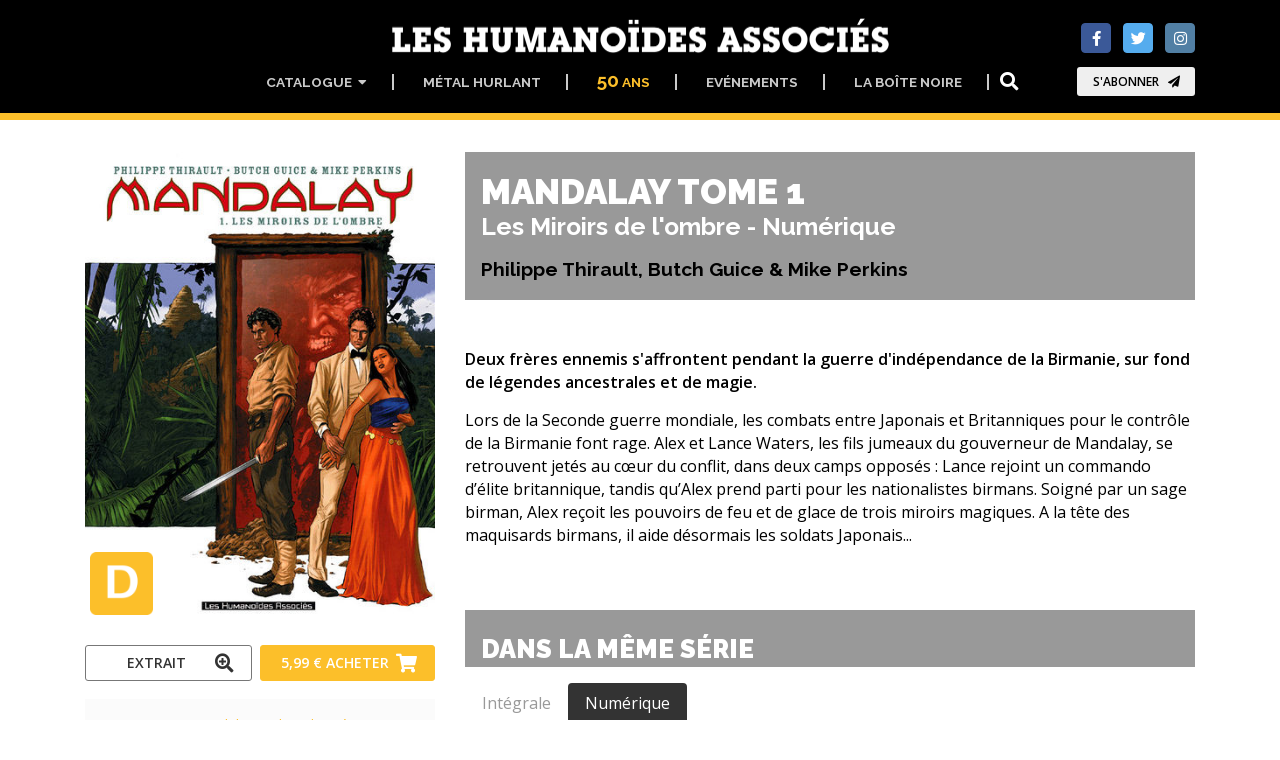

--- FILE ---
content_type: text/html; charset=utf-8
request_url: https://www.humano.com/album/36227
body_size: 62456
content:
<!DOCTYPE html>
<html dir="ltr" lang="en">
<head>
	<!--  METAS  -->
	<meta charset="utf-8">
 	<meta name="viewport" content="width=device-width, initial-scale=1.0, maximum-scale=1.0, user-scalable=no, shrink-to-fit=no">
	
	<meta http-equiv="Content-Type" content="text/html; charset=utf-8" />
		<!-- Google Tag Manager -->
	<script>
		window.dataLayer = window.dataLayer || [];
	</script>
	<script>(function(w,d,s,l,i){w[l]=w[l]||[];w[l].push({'gtm.start':
	new Date().getTime(),event:'gtm.js'});var f=d.getElementsByTagName(s)[0],
	j=d.createElement(s),dl=l!='dataLayer'?'&l='+l:'';j.async=true;j.src=
	'https://www.googletagmanager.com/gtm.js?id='+i+dl;f.parentNode.insertBefore(j,f);
	})(window,document,'script','dataLayer','GTM-P6TQVC9');</script>
	<!-- End Google Tag Manager -->	
	<meta name="title" content="Mandalay - Numérique T1 : Les Miroirs de l'ombre" />
<meta name="keywords" content="Mandalay,Miroirs,l'ombre,Philippe,Thirault,Butch,Guice,Mike,Perkins,bd,bande,dessinée,comic,manga" />
<meta name="description" content="Mandalay - Numérique T1 : Les Miroirs de l'ombre -  Deux frères ennemis s'affrontent pendant la guerre d'indépendance de la Birmanie, sur fond de légendes ancestrales et de magie - " />
<meta name="image" content="http://www.humano.com/assets/CatalogueArticle/36227/Couv_Mandalay_T1_original_zoomed.jpg" />
<meta name="robots" content="index, follow" />
<meta name="language" content="fr" />
	<meta property="og:title" content="Mandalay - Numérique T1 : Les Miroirs de l'ombre" />
<meta property="og:description" content="Mandalay - Numérique T1 : Les Miroirs de l'ombre -  Deux frères ennemis s'affrontent pendant la guerre d'indépendance de la Birmanie, sur fond de légendes ancestrales et de magie - " />
<meta property="og:image" content="http://www.humano.com/assets/CatalogueArticle/36227/Couv_Mandalay_T1_original_zoomed.jpg" />
<meta property="og:language" content="fr" />

		<script>var HumApp_enableAnim = true;</script>

	<!--  TITLE -->
	<title>Mandalay - Numérique T1 : Les Miroirs de l'ombre</title>
	<link rel="icon" type="image/png" href="/images/design_humanocom/logo-32px.png" />
	
	<!--
	<script type="text/javascript" src="https://cdn2.humano.com/sf/prototype/js/prototype.js"></script>
	-->

    <!-- Web Fonts -->
	<link href="https://fonts.googleapis.com/css?family=Open+Sans:400,400i,700,700i|Raleway:400,500,600,700,900" rel="stylesheet">

	<!-- Plugins -->
	<link rel="stylesheet" href="https://use.fontawesome.com/releases/v5.15.4/css/all.css">
  	<link rel="stylesheet" href="https://use.fontawesome.com/releases/v5.15.4/css/v4-shims.css">

	<link rel="stylesheet" type="text/css" media="screen" href="https://cdn2.humano.com/plugins/animations/animations.css?tm=1666367594" />
	<link rel="stylesheet" type="text/css" media="screen" href="https://cdn2.humano.com/plugins/slick/slick.css?tm=1666367594" />
	<link rel="stylesheet" type="text/css" media="screen" href="https://cdn2.humano.com/plugins/slick/y_slick-theme.css?tm=1666367594" />
	<link rel="stylesheet" type="text/css" media="screen" href="https://cdn2.humano.com/plugins/aos/aos.css?tm=1666367594" />
	<link rel="stylesheet" type="text/css" media="screen" href="https://cdn2.humano.com/plugins/tooltipster/tooltipster.bundle.min.css?tm=1666367594" />
	<link rel="stylesheet" type="text/css" media="screen" href="https://cdn2.humano.com/plugins/tooltipster/tooltipster-sideTip-noir.min.css?tm=1666367594" />
	<link rel="stylesheet" type="text/css" media="screen" href="https://cdn2.humano.com/plugins/rs-plugin-5/css/settings.css?tm=1666367594" />
	<link rel="stylesheet" type="text/css" media="screen" href="https://cdn2.humano.com/plugins/rs-plugin-5/css/layers.css?tm=1666367594" />
	<link rel="stylesheet" type="text/css" media="screen" href="https://cdn2.humano.com/plugins/rs-plugin-5/css/navigation.css?tm=1666367594" />

	<!-- Bootstrap core and Template CSS -->
	<link rel="stylesheet" type="text/css" media="screen" href="https://cdn2.humano.com/css/y_style_humanocom.css?tm=1743773686" />

	<!-- Custom template -->
	<link rel="stylesheet" type="text/css" media="screen" href="https://cdn2.humano.com/css/HURichCss.css?responsive=true&amp;tm=1523631371" />
    
	<!-- first priority JS script -->
	<script type="text/javascript" src="https://cdn2.humano.com/js/global3.js?tm=1700492483"></script>

</head>

<body class="humanocom">

		<!-- Google Tag Manager (noscript) -->
	<noscript><iframe src="https://www.googletagmanager.com/ns.html?id=GTM-P6TQVC9"
	height="0" width="0" style="display:none;visibility:hidden"></iframe></noscript>
	<!-- End Google Tag Manager (noscript) -->
    <!-- scrollToTop -->
    <!-- ================ -->
    <div class="scrollToTop circle"><i class="fa fa-arrow-up"></i></div>

    <!-- page wrapper start -->
    <!-- ================ -->
    <div class="page-wrapper">
		
	<div class="header-container">
	<header class="header dark fixed fixed-desktop clearfix">
		<div class="header2_access">
			<button id="header2_menu_access" type="button" class="btn btn-gray-transparent" style="position:relative;" data-toggle="dropdown" aria-haspopup="true" aria-expanded="false">
				<i class="fas fa-bars" style="color:rgb(202,202,202);"></i>
			</button>
			<div class="dropdown-menu" aria-labelledby="header2_menu_access">
				<ul class="header_items_vertical">
											<li class="header2_menu">
					<a id="header2_access_0" style="position:relative;" data-toggle="dropdown" aria-haspopup="true" aria-expanded="false">
				Catalogue				&nbsp;<i class="fas fa-caret-down"></i>
			</a>
			<div class="dropdown-menu" aria-labelledby="header2_access_0">
									<a href="/nouveautes" target="_self">Nouveautés et à paraître</a>									<a href="/genres" target="_self">Genres</a>									<hr class="divider" />									<a href="/tous_les_titres#section_6" target="_self">Recherche avancée</a>									<a href="/tous_les_titres#section_7" target="_self">Recherche par date</a>									<a href="/tous_les_titres#section_8" target="_self">Tous les titres</a>							</div>
			</li>
	<li class="header2_menu">
					<a  target="_self"
				href="/metal-hurlant" id="header2_access_1">
				Métal Hurlant			</a>
			</li>
	<li class="header2_menu">
					<a  target="_self"
				href="/50_ans" id="header2_access_2">
				<span style='color:#fcbf2a;'><span style='font-size:140%;'>50</span> ans</span>			</a>
			</li>
	<li class="header2_menu">
					<a  target="_self"
				href="/evenements" id="header2_access_3">
				Evénements			</a>
			</li>
	<li class="header2_menu">
					<a  target="_self"
				href="/la-boite-noire" id="header2_access_4">
				La Boîte Noire			</a>
			</li>
		
					<li class="">
																	  <div class="btn-group">
                        <button type="button" class="btn btn-default" 
                        		data-toggle="modal" data-target="#searchBoxModal">
                        	<i class="fa fa-search fa-lg"></i>
                        </button>
	                    <div id="searchBoxModal" class="modal fade big_search_box" data-above="no" data-office-type="front" data-advanced-page-id="9" data-advanced-section-id="" tabindex="-1" role="dialog" aria-labelledby="myLargeModalLabel" aria-hidden="true">
	<div class="modal-dialog modal-lg" role="document">
		<div class="modal-content">
			<div class="modal-header">
				<div class="container">
					<div class="row justify-content-md-center">
						<div class="col-3">
						</div>
						<div class="col-6">
							<input class="form-control" type="text" placeholder="Rechercher..." style="width: 100%;" />
			 			</div>
						<div class="col-3">
							<button type="button" class="close" data-dismiss="modal" aria-label="Close"><span aria-hidden="true">&times;</span><span class="sr-only">Close</span></button>
						</div>
					</div>
				</div>
			</div>
			<div class="modal-body">
				<div class="container">
					<div class="row">
						<div class="col-12 col-md-8 big_search_box_result">
						</div>
						<div class="hidden-sm-down col-md-4 previewSearch">
							<div class="previewSearchBox"></div>
						</div>
					</div>
					<div class="row">
						<div class="col-12 resultSearchBoxNoResult text-center">
							Aucun résultat						</div>
					</div>
				</div>
			</div>
			<div class="modal-footer">
				<button type="button" class="btn btn-sm btn-default searchBoxModalAdvanced" style="visibility:hidden;">Recherche avancée =></button>
				<button type="button" class="btn btn-sm btn-dark" data-dismiss="modal">Close</button>
			</div>
		</div>
	</div>
</div>                      </div>  
					</li>
					<li class="">
						  
					</li>
				</ul>
			</div>			
		</div>		
		<div class="header-block">
			<div class="header2_social">
							<div id="social_facebook" aria-labelledby="social_facebook" class="modal fade modal-no-footer" data-above="no" tabindex="-1" role="dialog" aria-hidden="false">
			<div class="modal-dialog modal-md" role="document">
				<div class="modal-content" style="position: absolute; right: -50%;">
					<div class="modal-body mt-4 ">
						<ul class="justify-content-around d-flex colored social-links-popup">
													<li class="facebook-popup">
								<a target="_blank" href="http://www.facebook.com/humanoidesassocies">
									<i class="fa fa-facebook"></i>
								</a><br />
								Les Humanoïdes Associés							</li>
													<li class="facebook-popup">
								<a target="_blank" href="https://www.facebook.com/MetalHurlantOfficiel/">
									<i class="fa fa-facebook"></i>
								</a><br />
								Metal Hurlant							</li>
												</ul>
					</div>
				</div>
			</div>
		</div>
				<div id="social_twitter" aria-labelledby="social_twitter" class="modal fade modal-no-footer" data-above="no" tabindex="-1" role="dialog" aria-hidden="false">
			<div class="modal-dialog modal-md" role="document">
				<div class="modal-content" style="position: absolute; right: -50%;">
					<div class="modal-body mt-4 ">
						<ul class="justify-content-around d-flex colored social-links-popup">
													<li class="twitter-popup">
								<a target="_blank" href="https://twitter.com/leshumanos">
									<i class="fa fa-twitter"></i>
								</a><br />
								Les Humanoïdes Associés							</li>
													<li class="twitter-popup">
								<a target="_blank" href="https://twitter.com/_MetalHurlant">
									<i class="fa fa-twitter"></i>
								</a><br />
								Metal Hurlant							</li>
												</ul>
					</div>
				</div>
			</div>
		</div>
				<div id="social_instagram" aria-labelledby="social_instagram" class="modal fade modal-no-footer" data-above="no" tabindex="-1" role="dialog" aria-hidden="false">
			<div class="modal-dialog modal-md" role="document">
				<div class="modal-content" style="position: absolute; right: -50%;">
					<div class="modal-body mt-4 ">
						<ul class="justify-content-around d-flex colored social-links-popup">
													<li class="instagram-popup">
								<a target="_blank" href="https://www.instagram.com/les_humanoides_associes">
									<i class="fa fa-instagram"></i>
								</a><br />
								Les Humanoïdes Associés							</li>
													<li class="instagram-popup">
								<a target="_blank" href="https://www.instagram.com/metal_hurlant_officiel/">
									<i class="fa fa-instagram"></i>
								</a><br />
								Metal Hurlant							</li>
												</ul>
					</div>
				</div>
			</div>
		</div>
	
<ul class="align-items-center justify-content-end d-flex social-links colored">
						<li class="facebook"><a target="_blank" href="http://www.facebook.com/humanoidesassocies" data-toggle="modal" data-target="#social_facebook"><i class="fa fa-facebook"></i></a></li>
								<li class="twitter"><a target="_blank" href="https://twitter.com/leshumanos" data-toggle="modal" data-target="#social_twitter"><i class="fa fa-twitter"></i></a></li>
								<li class="instagram"><a target="_blank" href="https://www.instagram.com/les_humanoides_associes" data-toggle="modal" data-target="#social_instagram"><i class="fa fa-instagram"></i></a></li>
			</ul>
				<button type="button" class="btn btn-animated btn-animation btn-animation--slide-horizontal btn-sm"
		data-toggle="modal" data-target="#subscribeBoxModal">
	S'abonner	<i class="fa fa-send"></i>
</button>
<div id="subscribeBoxModal" class="modal fade modal-no-footer" data-above="no" tabindex="-1" role="dialog" aria-hidden="true">
	<div class="modal-dialog modal-md" role="document">
		<div class="modal-content">
			<div class="modal-body mt-4">
				<style>
form#newsletter_subscription_form {
	margin: 0px; 
	padding: 0px;
}
h2.newsletter_subscription_title {
	text-align: center;
    color: black;
}
form#newsletter_subscription_form input[type=radio] {
  border: 2px solid Black;
  padding: 0.5em;
  -webkit-appearance: none;
  border-radius: 2px;
}

form#newsletter_subscription_form input[type=radio]:checked {
  background: url([data-uri]) no-repeat center center;
  background-size: 13px 13px;
  background-color: black;
  border: 2px solid White;
}

form#newsletter_subscription_form input[type=radio]:focus {
  outline-color: transparent;
}
form#newsletter_subscription_form {
	text-align:center;
}
form#newsletter_subscription_form label {
	font-family: "Open Sans";
	vertical-align: middle;
	color: Black;
	font-weight: bold;
}
</style>


	<script>
		var newsletter_subscription_onselect = function() {
			newsletter_subscriptions = [{"id":1,"name":"Les Humano\u00efdes Associ\u00e9s","subscription":"https:\/\/redir.humano.com\/wgt\/p5qr\/xzl\/form?c=e9c75de1","order":1},{"id":2,"name":"Metal Hurlant","subscription":"https:\/\/redir.humano.com\/wgt\/p5qr\/xtm\/form?c=5a7062e8","order":2}];
			option_value = document.querySelector('input[name="newsletter_subscription_option"]:checked').value;
			var nl_option = newsletter_subscriptions.find(nl => nl.order == option_value);
			if( !nl_option ) {
				document.getElementById("newsletter_subscription_iframe").style.opacity = 0.5;
				document.getElementById("newsletter_subscription_iframe").style.pointerEvents = "none";
			} else {
				document.getElementById("newsletter_subscription_iframe").style.opacity = 1;
				document.getElementById("newsletter_subscription_iframe").style.pointerEvents = "";
			}
			document.getElementById("newsletter_subscription_iframe").src = nl_option.subscription;
		}
		window.onload = function() {
			document.getElementById("newsletter_subscription_iframe").style.opacity = 0.5;
			document.getElementById("newsletter_subscription_iframe").style.pointerEvents = "none";
		}
	</script>

	<h2 class="newsletter_subscription_title">Choix de la newsletter</h2>
	<form id="newsletter_subscription_form" onchange="newsletter_subscription_onselect();">
					<input type="radio" id="newsletter_subscription_option_1" name="newsletter_subscription_option" value="1">
			<label for="newsletter_subscription_option_1">Les Humanoïdes Associés</label><br>
					<input type="radio" id="newsletter_subscription_option_2" name="newsletter_subscription_option" value="2">
			<label for="newsletter_subscription_option_2">Metal Hurlant</label><br>
			</form>


<iframe id="newsletter_subscription_iframe" data-w-type="embedded" frameborder="0" scrolling="no" marginheight="0" marginwidth="0" height="300" src="https://redir.humano.com/wgt/p5qr/xzl/form?c=e9c75de1" width="100%"></iframe>
<script type="text/javascript" src="https://app.mailjet.com/pas-nc-embedded-v1.js"></script>

<div style="position:absolute; bottom: 0px; left: 0px; background-color:#fcbf2a; height: 23px; width: 100%;"></div>
			</div>
		</div>
	</div>
</div>
<div id="subscribeBoxModal_mh" class="modal fade modal-no-footer" data-above="no" tabindex="-1" role="dialog" aria-hidden="true">
	<div class="modal-dialog modal-md" role="document">
		<div class="modal-content">
			<div class="modal-body mt-4">
				<style>
form#newsletter_subscription_form {
	margin: 0px; 
	padding: 0px;
}
h2.newsletter_subscription_title {
	text-align: center;
    color: black;
}
form#newsletter_subscription_form input[type=radio] {
  border: 2px solid Black;
  padding: 0.5em;
  -webkit-appearance: none;
  border-radius: 2px;
}

form#newsletter_subscription_form input[type=radio]:checked {
  background: url([data-uri]) no-repeat center center;
  background-size: 13px 13px;
  background-color: black;
  border: 2px solid White;
}

form#newsletter_subscription_form input[type=radio]:focus {
  outline-color: transparent;
}
form#newsletter_subscription_form {
	text-align:center;
}
form#newsletter_subscription_form label {
	font-family: "Open Sans";
	vertical-align: middle;
	color: Black;
	font-weight: bold;
}
</style>


	<script>
		var newsletter_subscription_onselect = function() {
			newsletter_subscriptions = [{"id":1,"name":"Les Humano\u00efdes Associ\u00e9s","subscription":"https:\/\/redir.humano.com\/wgt\/p5qr\/xzl\/form?c=e9c75de1","order":1},{"id":2,"name":"Metal Hurlant","subscription":"https:\/\/redir.humano.com\/wgt\/p5qr\/xtm\/form?c=5a7062e8","order":2}];
			option_value = document.querySelector('input[name="newsletter_subscription_option"]:checked').value;
			var nl_option = newsletter_subscriptions.find(nl => nl.order == option_value);
			if( !nl_option ) {
				document.getElementById("newsletter_subscription_iframe").style.opacity = 0.5;
				document.getElementById("newsletter_subscription_iframe").style.pointerEvents = "none";
			} else {
				document.getElementById("newsletter_subscription_iframe").style.opacity = 1;
				document.getElementById("newsletter_subscription_iframe").style.pointerEvents = "";
			}
			document.getElementById("newsletter_subscription_iframe").src = nl_option.subscription;
		}
		window.onload = function() {
			document.getElementById("newsletter_subscription_iframe").style.opacity = 0.5;
			document.getElementById("newsletter_subscription_iframe").style.pointerEvents = "none";
		}
	</script>

	<h2 class="newsletter_subscription_title">Choix de la newsletter</h2>
	<form id="newsletter_subscription_form" onchange="newsletter_subscription_onselect();">
					<input type="radio" id="newsletter_subscription_option_1" name="newsletter_subscription_option" value="1">
			<label for="newsletter_subscription_option_1">Les Humanoïdes Associés</label><br>
					<input type="radio" id="newsletter_subscription_option_2" name="newsletter_subscription_option" value="2">
			<label for="newsletter_subscription_option_2">Metal Hurlant</label><br>
			</form>


<iframe id="newsletter_subscription_iframe" data-w-type="embedded" frameborder="0" scrolling="no" marginheight="0" marginwidth="0" height="300" src="https://redir.humano.com/wgt/p5qr/xzl/form?c=e9c75de1" width="100%"></iframe>
<script type="text/javascript" src="https://app.mailjet.com/pas-nc-embedded-v1.js"></script>

<div style="position:absolute; bottom: 0px; left: 0px; background-color:#fcbf2a; height: 23px; width: 100%;"></div>
			</div>
		</div>
	</div>
</div>			</div>	
		<div class="header2_logo">
				<a href="/" style="display:block;">
					<img id="logo_img" src="/images/design_humanocom/y-logo-full.png?v=20260105V1" alt="Humanoids" />
				</a>
			</div>					
			<ul class="header_items">
									<li class="header2_menu">
					<a id="header2_menu_0" style="position:relative;" data-toggle="dropdown" aria-haspopup="true" aria-expanded="false">
				Catalogue				&nbsp;<i class="fas fa-caret-down"></i>
			</a>
			<div class="dropdown-menu" aria-labelledby="header2_menu_0">
									<a href="/nouveautes" target="_self">Nouveautés et à paraître</a>									<a href="/genres" target="_self">Genres</a>									<hr class="divider" />									<a href="/tous_les_titres#section_6" target="_self">Recherche avancée</a>									<a href="/tous_les_titres#section_7" target="_self">Recherche par date</a>									<a href="/tous_les_titres#section_8" target="_self">Tous les titres</a>							</div>
			</li>
	<li class="header2_menu">
					<a  target="_self"
				href="/metal-hurlant" id="header2_menu_1">
				Métal Hurlant			</a>
			</li>
	<li class="header2_menu">
					<a  target="_self"
				href="/50_ans" id="header2_menu_2">
				<span style='color:#fcbf2a;'><span style='font-size:140%;'>50</span> ans</span>			</a>
			</li>
	<li class="header2_menu">
					<a  target="_self"
				href="/evenements" id="header2_menu_3">
				Evénements			</a>
			</li>
	<li class="header2_menu">
					<a  target="_self"
				href="/la-boite-noire" id="header2_menu_4">
				La Boîte Noire			</a>
			</li>
		
				<li class="header2_menu">
															  <div class="btn-group">
                        <button type="button" class="btn btn-default" 
                        		data-toggle="modal" data-target="#searchBoxModal">
                        	<i class="fa fa-search fa-lg"></i>
                        </button>
	                    <div id="searchBoxModal" class="modal fade big_search_box" data-above="no" data-office-type="front" data-advanced-page-id="9" data-advanced-section-id="" tabindex="-1" role="dialog" aria-labelledby="myLargeModalLabel" aria-hidden="true">
	<div class="modal-dialog modal-lg" role="document">
		<div class="modal-content">
			<div class="modal-header">
				<div class="container">
					<div class="row justify-content-md-center">
						<div class="col-3">
						</div>
						<div class="col-6">
							<input class="form-control" type="text" placeholder="Rechercher..." style="width: 100%;" />
			 			</div>
						<div class="col-3">
							<button type="button" class="close" data-dismiss="modal" aria-label="Close"><span aria-hidden="true">&times;</span><span class="sr-only">Close</span></button>
						</div>
					</div>
				</div>
			</div>
			<div class="modal-body">
				<div class="container">
					<div class="row">
						<div class="col-12 col-md-8 big_search_box_result">
						</div>
						<div class="hidden-sm-down col-md-4 previewSearch">
							<div class="previewSearchBox"></div>
						</div>
					</div>
					<div class="row">
						<div class="col-12 resultSearchBoxNoResult text-center">
							Aucun résultat						</div>
					</div>
				</div>
			</div>
			<div class="modal-footer">
				<button type="button" class="btn btn-sm btn-default searchBoxModalAdvanced" style="visibility:hidden;">Recherche avancée =></button>
				<button type="button" class="btn btn-sm btn-dark" data-dismiss="modal">Close</button>
			</div>
		</div>
	</div>
</div>                      </div>  
				</li>					
				<li class="header2_menu">
					  
				</li>
			</ul>
		</div>
	</header>
</div>	
	<div id="emptyBoxModal" class="modal fade" data-above="no" tabindex="-1" role="dialog" aria-hidden="true">
		<div class="modal-dialog modal-dialog-centered modal-lg" role="document">
			<div class="modal-content dark-bg py-2">
				<div class="modal-body">
				</div>
			</div>
		</div>
	</div>
	
	<div id="page-start"></div>

				
	
	<!--  MAIN COLUMNS -->
	<section>
        <div class="container">
          <div class="row">
          
          	<!--  LEFT COLUMN -->
          	<div class="col-xs col-md-4">
				                <!-- TITLE SM DEVICE !!!!!!!!!!  -->
                <section class="hidden-md-up">
					<div class="container p-0">
		          		<div class="book-title">
							<h1>Mandalay Tome 1														<br /><span class="book-ss-title">
								Les Miroirs de l'ombre																										-
																		Numérique															</span>
														</h1>
							<h4>
															Philippe Thirault, Butch Guice & Mike Perkins								
														</h4>
		          		</div>
					</div>
					<!-- STATUS -->
										
				</section>          	

          		<section class="pb-0">
          			<div class="container p-0">
	             	<div class="overlay-container overlay-plain" data-notes="B 36227 / W 224">
	<!--
		<div class="overlay-container-area"></div>
	-->
	<div class="visual-auto-height">
			<div style="position:absolute;width:100%;height: 100%;top: 0;left: 0; z-index:1;">
		<img src="/images/design_y/digital_mark_humanocom.png" style="width: 18%; position:absolute; bottom: 1%; left: 1.5%;" title="Digital Comics" />
	</div>
<img style=""
	 src="https://cdn2.humano.com/assets/CatalogueArticle/36227/Couv_Mandalay_T1_original_R150.jpg"
	 data-sizes="auto"
     data-src="https://cdn2.humano.com/assets/CatalogueArticle/36227/Couv_Mandalay_T1_original_R400.jpg"
     data-srcset=" https://cdn2.humano.com/assets/CatalogueArticle/36227/Couv_Mandalay_T1_original_R150.jpg 150w,
				   https://cdn2.humano.com/assets/CatalogueArticle/36227/Couv_Mandalay_T1_original_R300.jpg 300w,
    			   https://cdn2.humano.com/assets/CatalogueArticle/36227/Couv_Mandalay_T1_original_R400.jpg 400w,
    			   https://cdn2.humano.com/assets/CatalogueArticle/36227/Couv_Mandalay_T1_original_R600.jpg 600w,
    			   https://cdn2.humano.com/assets/CatalogueArticle/36227/Couv_Mandalay_T1_original_R900.jpg 900w,
    			   https://cdn2.humano.com/assets/CatalogueArticle/36227/Couv_Mandalay_T1_original_R1200.jpg 1200w"
	 class="lazyload blur-up " /> 
	</div>
	<!--
   	<div class="overlay-content">
   	    	</div>
	-->
</div>					</div>
				</section>

				<section class="pb-0">

											<div class="container row no-gutters p-0 pb-2">

							<!-- IBD BUTTON -->
															<div class="btn-group col-12 col-lg-6 pr-lg-2 pr-0 pl-0">
									
<a href="#"
   class="w-100 btn btn-gray-transparent btn-animated link_ibd "
   data-toggle="modal"
   data-target="#emptyBoxModal"
   data-type="ibd"
   data-parameter="1311">
   Extrait   <i class="pl-10 fa fa-search-plus fa-lg"></i>
</a>

										</div>								
							
							<!-- BUY BUTTON -->
															<div class="btn-group col-12 col-lg-6 pl-0 pr-0">
									
    <button type="button"
            class="w-100 btn btn-default btn-animated link_buy dropdown-toggle dropdown-toggle-split"
            data-toggle="dropdown"
            aria-haspopup="true"
            aria-expanded="false">
            5,99 €            <span class="hidden-lg-down">Acheter</span>
            <i class="pl-10 fa fa-shopping-cart fa-lg"></i>
    </button>
    <div class="dropdown-menu btn-default link_buy"
         x-placement="bottom-start"
         style="position: absolute; transform: translate3d(68px, 35px, 0px); top: 0px; left: 0px; will-change: transform;">
                                    <a href="https://itunes.apple.com/fr/book/isbn9782731696882" target="_blank" class="dropdown-item btn link_buy">
                    iBookStore                    <i class="pl-10 fa fa-external-link fa-lg"></i>
                </a>
                                                <a href="https://books.google.com/books?vid=ISBN9782731696882" target="_blank" class="dropdown-item btn link_buy">
                    Google Play                    <i class="pl-10 fa fa-external-link fa-lg"></i>
                </a>
                                                <a href="https://www.izneo.com/fr/a9782731696882" target="_blank" class="dropdown-item btn link_buy">
                    Izneo                    <i class="pl-10 fa fa-external-link fa-lg"></i>
                </a>
                                                <a href="https://www.kobo.com/fr/fr/search?query=9782731696882" target="_blank" class="dropdown-item btn link_buy">
                    Kobo                    <i class="pl-10 fa fa-external-link fa-lg"></i>
                </a>
                                                <a href="https://www.comixology.fr/search?search=Mandalay" target="_blank" class="dropdown-item btn link_buy">
                    Comixology                    <i class="pl-10 fa fa-external-link fa-lg"></i>
                </a>
                                                <a href="http://www.amazon.fr/s/ref=nb_sb_noss?url=search-alias%3Daps&field-keywords=9782731696882&tag=humano-21" target="_blank" class="dropdown-item btn link_buy">
                    Amazon Kindle                    <i class="pl-10 fa fa-external-link fa-lg"></i>
                </a>
                                                <a href="https://www.youscribe.com/search?quick_search=9782731696882" target="_blank" class="dropdown-item btn link_buy">
                    YouScribe                    <i class="pl-10 fa fa-external-link fa-lg"></i>
                </a>
                        </div>

								</div>
							
						</div>
											
					<!-- SUBSCRIBE BUTTON -->
					
				</section>
				
								
				<section class="light-gray-bg">
				
									
	          		<dl class="row small-section">
	          		
	          			<dt class="col-sm-4 text-sm-right">Auteurs&nbsp;:</dt><dd class="col-sm-8"><a class="authors" target="_self" href="/auteur/85">Philippe Thirault (Scénario)</a><br /><a class="authors" target="_self" href="/auteur/179">Butch Guice (Dessin)</a><br /><span class='authors'>Mike Perkins (Encrage)</span></dd>						
						<dt class="col-sm-4 text-sm-right">Date&nbsp;:</dt><dd class="col-sm-8">19 mars 2014</dd>	                    
	                    <dt class="col-sm-4 text-sm-right">Edition&nbsp;:</dt><dd class="col-sm-8">Numérique</dd>	                    
	                    <dt class="col-sm-4 text-sm-right">Format&nbsp;:</dt><dd class="col-sm-8">48 pages  -  Couleur</dd>	                    
											<dt class="col-sm-4 text-sm-right">ISBN&nbsp;:</dt><dd class="col-sm-8">9782731696882</dd>						
						<dt class="col-sm-4 text-sm-right">Prix&nbsp;:</dt><dd class="col-sm-8">5,99 €</dd>
	                 </dl>
	                 
	                	                 
	           </section>			</div>
			<!--   // LEFT COLUMN -->
			
			<!--  RIGHT COLUMN -->
			<div class="col-xs col-md-8">
			
				<!-- TITLE MD DEVICES -->
				<section class="hidden-sm-down">
					<div class="container p-0">
		          		<div class="book-title">
							<h1>Mandalay Tome 1																<br /><span class="book-ss-title">
									Les Miroirs de l'ombre																													-
																				Numérique																	</span>
															</h1>
							<h4>
																	Philippe Thirault, Butch Guice & Mike Perkins								
															</h4>
		          		</div>
					</div>
					<!-- STATUS -->
									</section>

				
				

				
					<section>
						<div class="container p-0">
															<p><strong>Deux frères ennemis s'affrontent pendant la guerre d'indépendance de la Birmanie, sur fond de légendes ancestrales et de magie.</strong></p>
								<p>Lors de la Seconde guerre mondiale, les combats entre Japonais et Britanniques pour le contrôle de la Birmanie font rage. Alex et Lance Waters, les fils jumeaux du gouverneur de Mandalay, se retrouvent jetés au cœur du conflit, dans deux camps opposés : Lance rejoint un commando d’élite britannique, tandis qu’Alex prend parti pour les nationalistes birmans. Soigné par un sage birman, Alex reçoit les pouvoirs de feu et de glace de trois miroirs magiques. A la tête des maquisards birmans, il aide désormais les soldats Japonais... </p>
																					</div>
					</section>	

					
					<!-- LINK PAGES AT TOP -->
					
				
					<!--  SAME SERIE LIST -->
											<section>
							<div class="container p-0">
								<h2 class="page-title">Dans la même série</h2>
								<!-- tabs start -->
								<!-- ================ -->
								<!-- Nav tabs -->
								<ul class="nav nav-tabs style-4" role="tablist">
																												<li class="nav-item">
											<a class="nav-link " href="#sameSerieEditionTab435" role="tab" data-toggle="tab">
												Intégrale												<i class="fas fa-arrow-circle-down d-sm-none"></i>
											</a>
										</li>
																			<li class="nav-item">
											<a class="nav-link active" href="#sameSerieEditionTab899" role="tab" data-toggle="tab">
												Numérique												<i class="fas fa-arrow-circle-down d-sm-none"></i>
											</a>
										</li>
																	</ul>
								<!-- Tab panes -->
								<div class="tab-content">
																												<div class="tab-pane fade " role="tabpanel" id="sameSerieEditionTab435">
											          <div class="row grid-space-10">
          	             <div class="col-6 col-md-4 col-lg-3 mb-20 d-flex flex-column">
             	             	<div class="overlay-container overlay-plain " data-notes="B 3293 / W 224">

	<!--<div class="overlay-container-area"></div>-->

	<a class="visual-fix-container visual-fix-covers link-covers" href="/album/3293">
		<img style=""
	 src="https://cdn2.humano.com/assets/CatalogueArticle/3293/Mandalay-coffret-integrale_R150.jpg"
	 data-sizes="auto"
     data-src="https://cdn2.humano.com/assets/CatalogueArticle/3293/Mandalay-coffret-integrale_R400.jpg"
     data-srcset=" https://cdn2.humano.com/assets/CatalogueArticle/3293/Mandalay-coffret-integrale_R150.jpg 150w,
				   https://cdn2.humano.com/assets/CatalogueArticle/3293/Mandalay-coffret-integrale_R300.jpg 300w,
    			   https://cdn2.humano.com/assets/CatalogueArticle/3293/Mandalay-coffret-integrale_R400.jpg 400w,
    			   https://cdn2.humano.com/assets/CatalogueArticle/3293/Mandalay-coffret-integrale_R600.jpg 600w,
    			   https://cdn2.humano.com/assets/CatalogueArticle/3293/Mandalay-coffret-integrale_R900.jpg 900w,
    			   https://cdn2.humano.com/assets/CatalogueArticle/3293/Mandalay-coffret-integrale_R1200.jpg 1200w"
	 class="lazyload blur-up landscape-img" /> 
	</a>

	

</div>             	             				             	<div class="body p-2 light-gray-bg text-center " style="flex:auto;">
							<p class="mb-0"> sous coffret</p>
		                </div>
		                                		</div>
    		    	</div>										</div>
																			<div class="tab-pane fade show active" role="tabpanel" id="sameSerieEditionTab899">
											          <div class="row grid-space-10">
          	             <div class="col-6 col-md-4 col-lg-3 mb-20 d-flex flex-column">
             	             	<div class="overlay-container overlay-plain sameSerieCoverHighlight" data-notes="B 36227 / W 224">

	<!--<div class="overlay-container-area"></div>-->

	<a class="visual-fix-container visual-fix-covers link-covers" href="/album/36227">
			<div style="position:absolute;width:100%;height: 100%;top: 0;left: 0; z-index:1;">
		<img src="/images/design_y/digital_mark_humanocom.png" style="width: 18%; position:absolute; bottom: 1%; left: 1.5%;" title="Digital Comics" />
	</div>
<img style=""
	 src="https://cdn2.humano.com/assets/CatalogueArticle/36227/Couv_Mandalay_T1_original_R150.jpg"
	 data-sizes="auto"
     data-src="https://cdn2.humano.com/assets/CatalogueArticle/36227/Couv_Mandalay_T1_original_R400.jpg"
     data-srcset=" https://cdn2.humano.com/assets/CatalogueArticle/36227/Couv_Mandalay_T1_original_R150.jpg 150w,
				   https://cdn2.humano.com/assets/CatalogueArticle/36227/Couv_Mandalay_T1_original_R300.jpg 300w,
    			   https://cdn2.humano.com/assets/CatalogueArticle/36227/Couv_Mandalay_T1_original_R400.jpg 400w,
    			   https://cdn2.humano.com/assets/CatalogueArticle/36227/Couv_Mandalay_T1_original_R600.jpg 600w,
    			   https://cdn2.humano.com/assets/CatalogueArticle/36227/Couv_Mandalay_T1_original_R900.jpg 900w,
    			   https://cdn2.humano.com/assets/CatalogueArticle/36227/Couv_Mandalay_T1_original_R1200.jpg 1200w"
	 class="lazyload blur-up " /> 
	</a>

	

</div>             	             				             	<div class="body p-2 light-gray-bg text-center sameSerieTextHighlight" style="flex:auto;">
							<p class="mb-0">Tome 1 : Les Miroirs de l'ombre</p>
		                </div>
		                                		</div>
    		             <div class="col-6 col-md-4 col-lg-3 mb-20 d-flex flex-column">
             	             	<div class="overlay-container overlay-plain " data-notes="B 36228 / W 224">

	<!--<div class="overlay-container-area"></div>-->

	<a class="visual-fix-container visual-fix-covers link-covers" href="/album/36228">
			<div style="position:absolute;width:100%;height: 100%;top: 0;left: 0; z-index:1;">
		<img src="/images/design_y/digital_mark_humanocom.png" style="width: 18%; position:absolute; bottom: 1%; left: 1.5%;" title="Digital Comics" />
	</div>
<img style=""
	 src="https://cdn2.humano.com/assets/CatalogueArticle/36228/Mandalay_T2_original_R150.jpg"
	 data-sizes="auto"
     data-src="https://cdn2.humano.com/assets/CatalogueArticle/36228/Mandalay_T2_original_R400.jpg"
     data-srcset=" https://cdn2.humano.com/assets/CatalogueArticle/36228/Mandalay_T2_original_R150.jpg 150w,
				   https://cdn2.humano.com/assets/CatalogueArticle/36228/Mandalay_T2_original_R300.jpg 300w,
    			   https://cdn2.humano.com/assets/CatalogueArticle/36228/Mandalay_T2_original_R400.jpg 400w,
    			   https://cdn2.humano.com/assets/CatalogueArticle/36228/Mandalay_T2_original_R600.jpg 600w,
    			   https://cdn2.humano.com/assets/CatalogueArticle/36228/Mandalay_T2_original_R900.jpg 900w,
    			   https://cdn2.humano.com/assets/CatalogueArticle/36228/Mandalay_T2_original_R1200.jpg 1200w"
	 class="lazyload blur-up " /> 
	</a>

	

</div>             	             				             	<div class="body p-2 light-gray-bg text-center " style="flex:auto;">
							<p class="mb-0">Tome 2 : La Jungle de glace</p>
		                </div>
		                                		</div>
    		             <div class="col-6 col-md-4 col-lg-3 mb-20 d-flex flex-column">
             	             	<div class="overlay-container overlay-plain " data-notes="B 36229 / W 224">

	<!--<div class="overlay-container-area"></div>-->

	<a class="visual-fix-container visual-fix-covers link-covers" href="/album/36229">
			<div style="position:absolute;width:100%;height: 100%;top: 0;left: 0; z-index:1;">
		<img src="/images/design_y/digital_mark_humanocom.png" style="width: 18%; position:absolute; bottom: 1%; left: 1.5%;" title="Digital Comics" />
	</div>
<img style=""
	 src="https://cdn2.humano.com/assets/CatalogueArticle/36229/MANDALAY_T3couv_original_R150.jpg"
	 data-sizes="auto"
     data-src="https://cdn2.humano.com/assets/CatalogueArticle/36229/MANDALAY_T3couv_original_R400.jpg"
     data-srcset=" https://cdn2.humano.com/assets/CatalogueArticle/36229/MANDALAY_T3couv_original_R150.jpg 150w,
				   https://cdn2.humano.com/assets/CatalogueArticle/36229/MANDALAY_T3couv_original_R300.jpg 300w,
    			   https://cdn2.humano.com/assets/CatalogueArticle/36229/MANDALAY_T3couv_original_R400.jpg 400w,
    			   https://cdn2.humano.com/assets/CatalogueArticle/36229/MANDALAY_T3couv_original_R600.jpg 600w,
    			   https://cdn2.humano.com/assets/CatalogueArticle/36229/MANDALAY_T3couv_original_R900.jpg 900w,
    			   https://cdn2.humano.com/assets/CatalogueArticle/36229/MANDALAY_T3couv_original_R1200.jpg 1200w"
	 class="lazyload blur-up " /> 
	</a>

	

</div>             	             				             	<div class="body p-2 light-gray-bg text-center " style="flex:auto;">
							<p class="mb-0">Tome 3 : Invasion</p>
		                </div>
		                                		</div>
    		             <div class="col-6 col-md-4 col-lg-3 mb-20 d-flex flex-column">
             	             	<div class="overlay-container overlay-plain " data-notes="B 36953 / W 224">

	<!--<div class="overlay-container-area"></div>-->

	<a class="visual-fix-container visual-fix-covers link-covers" href="/album/36953">
			<div style="position:absolute;width:100%;height: 100%;top: 0;left: 0; z-index:1;">
		<img src="/images/design_y/digital_mark_humanocom.png" style="width: 18%; position:absolute; bottom: 1%; left: 1.5%;" title="Digital Comics" />
	</div>
<img style=""
	 src="https://cdn2.humano.com/assets/CatalogueArticle/36953/Mandalay-T4_Couv_original_R150.jpg"
	 data-sizes="auto"
     data-src="https://cdn2.humano.com/assets/CatalogueArticle/36953/Mandalay-T4_Couv_original_R400.jpg"
     data-srcset=" https://cdn2.humano.com/assets/CatalogueArticle/36953/Mandalay-T4_Couv_original_R150.jpg 150w,
				   https://cdn2.humano.com/assets/CatalogueArticle/36953/Mandalay-T4_Couv_original_R300.jpg 300w,
    			   https://cdn2.humano.com/assets/CatalogueArticle/36953/Mandalay-T4_Couv_original_R400.jpg 400w,
    			   https://cdn2.humano.com/assets/CatalogueArticle/36953/Mandalay-T4_Couv_original_R600.jpg 600w,
    			   https://cdn2.humano.com/assets/CatalogueArticle/36953/Mandalay-T4_Couv_original_R900.jpg 900w,
    			   https://cdn2.humano.com/assets/CatalogueArticle/36953/Mandalay-T4_Couv_original_R1200.jpg 1200w"
	 class="lazyload blur-up " /> 
	</a>

	

</div>             	             				             	<div class="body p-2 light-gray-bg text-center " style="flex:auto;">
							<p class="mb-0">Tome 4 : Frères de sang</p>
		                </div>
		                                		</div>
    		    	</div>										</div>
																	</div>
								<!-- tabs end -->
							</div>
						</section>
						

									

					<!-- PRESS SECTION -->
										<section class="section clearfix book_press">
				
						<div class="container p-0">
						
							<div class="row">
								<div class="col-lg-12">
									<h2 class="page-title">Presse</h2>
								</div>          
							</div>
							<div class="row">
																<div class="col-sm-6 col-lg-4 mb-4">
									<div class="animated" data-animation-effect="fadeInDownSmall" data-effect-delay="100">
										<h4 style="word-wrap:break-word;">murmures.info</h4>
																					<a href="http://www.murmures.info/index.php?kro=7302&action=view" target="_blank" class="press_link" style="word-wrap:break-word;">
																				
																					Comme tout ouvrage publié chez Les Humanoïdes Associés, la BD est de qualité.																
																		
										
																					</a>
																			</div>
								</div>
															</div>
							
						</div>
				
					</section>
					
										
					<!--  RECOMMENDATIONS -->
										<section>
						<div class="container p-0 work-list">
							<div class="row">
								<div class="col-lg-12">
									<h2 class="page-title">Vous aimerez aussi..</h2>
								</div>          
							</div>
							          <div class="row align-items-end">
          	             	<div class="col-6 col-lg-4 visual-auto-height pb-4">
             			<a class="overlay-container overlay-to-top link-covers" data-notes="B 37643 / W 466" href="/album/37643">
		<!--
			<div class="overlay-container-area"></div>
		-->
		<img style=""
	 src="https://cdn2.humano.com/assets/CatalogueWork/466/Gouffre_des_resurrections_FC_56858_R150.jpg"
	 data-sizes="auto"
     data-src="https://cdn2.humano.com/assets/CatalogueWork/466/Gouffre_des_resurrections_FC_56858_R400.jpg"
     data-srcset=" https://cdn2.humano.com/assets/CatalogueWork/466/Gouffre_des_resurrections_FC_56858_R150.jpg 150w,
				   https://cdn2.humano.com/assets/CatalogueWork/466/Gouffre_des_resurrections_FC_56858_R300.jpg 300w,
    			   https://cdn2.humano.com/assets/CatalogueWork/466/Gouffre_des_resurrections_FC_56858_R400.jpg 400w,
    			   https://cdn2.humano.com/assets/CatalogueWork/466/Gouffre_des_resurrections_FC_56858_R600.jpg 600w,
    			   https://cdn2.humano.com/assets/CatalogueWork/466/Gouffre_des_resurrections_FC_56858_R900.jpg 900w,
    			   https://cdn2.humano.com/assets/CatalogueWork/466/Gouffre_des_resurrections_FC_56858_R1200.jpg 1200w"
	 class="lazyload blur-up pb-1 landscape-img" />		<img style=""
	 src="https://cdn2.humano.com/assets/CatalogueWork/466/GouffreResurrections_56856_R150.jpg"
	 data-sizes="auto"
     data-src="https://cdn2.humano.com/assets/CatalogueWork/466/GouffreResurrections_56856_R400.jpg"
     data-srcset=" https://cdn2.humano.com/assets/CatalogueWork/466/GouffreResurrections_56856_R150.jpg 150w,
				   https://cdn2.humano.com/assets/CatalogueWork/466/GouffreResurrections_56856_R300.jpg 300w,
    			   https://cdn2.humano.com/assets/CatalogueWork/466/GouffreResurrections_56856_R400.jpg 400w,
    			   https://cdn2.humano.com/assets/CatalogueWork/466/GouffreResurrections_56856_R600.jpg 600w,
    			   https://cdn2.humano.com/assets/CatalogueWork/466/GouffreResurrections_56856_R900.jpg 900w,
    			   https://cdn2.humano.com/assets/CatalogueWork/466/GouffreResurrections_56856_R1200.jpg 1200w"
	 class="lazyload blur-up landscape-img" />		<!--   
		<div class="overlay-content">
	   	    	    			
	    		    			
	    			</div>
		-->
	</a>				</div>
    		             	<div class="col-6 col-lg-4 visual-auto-height pb-4">
             			<a class="overlay-container overlay-to-top link-covers" data-notes="B 35810 / W 349" href="/album/35810">
		<!--
			<div class="overlay-container-area"></div>
		-->
		<img style=""
	 src="https://cdn2.humano.com/assets/CatalogueWork/349/124135127-Sancutuaire_Genesis_FC_R150.jpg"
	 data-sizes="auto"
     data-src="https://cdn2.humano.com/assets/CatalogueWork/349/124135127-Sancutuaire_Genesis_FC_R400.jpg"
     data-srcset=" https://cdn2.humano.com/assets/CatalogueWork/349/124135127-Sancutuaire_Genesis_FC_R150.jpg 150w,
				   https://cdn2.humano.com/assets/CatalogueWork/349/124135127-Sancutuaire_Genesis_FC_R300.jpg 300w,
    			   https://cdn2.humano.com/assets/CatalogueWork/349/124135127-Sancutuaire_Genesis_FC_R400.jpg 400w,
    			   https://cdn2.humano.com/assets/CatalogueWork/349/124135127-Sancutuaire_Genesis_FC_R600.jpg 600w,
    			   https://cdn2.humano.com/assets/CatalogueWork/349/124135127-Sancutuaire_Genesis_FC_R900.jpg 900w,
    			   https://cdn2.humano.com/assets/CatalogueWork/349/124135127-Sancutuaire_Genesis_FC_R1200.jpg 1200w"
	 class="lazyload blur-up pb-1 landscape-img" />		<img style=""
	 src="https://cdn2.humano.com/assets/CatalogueWork/349/Sanctuaire-Genesis_R150.jpg"
	 data-sizes="auto"
     data-src="https://cdn2.humano.com/assets/CatalogueWork/349/Sanctuaire-Genesis_R400.jpg"
     data-srcset=" https://cdn2.humano.com/assets/CatalogueWork/349/Sanctuaire-Genesis_R150.jpg 150w,
				   https://cdn2.humano.com/assets/CatalogueWork/349/Sanctuaire-Genesis_R300.jpg 300w,
    			   https://cdn2.humano.com/assets/CatalogueWork/349/Sanctuaire-Genesis_R400.jpg 400w,
    			   https://cdn2.humano.com/assets/CatalogueWork/349/Sanctuaire-Genesis_R600.jpg 600w,
    			   https://cdn2.humano.com/assets/CatalogueWork/349/Sanctuaire-Genesis_R900.jpg 900w,
    			   https://cdn2.humano.com/assets/CatalogueWork/349/Sanctuaire-Genesis_R1200.jpg 1200w"
	 class="lazyload blur-up landscape-img" />		<!--   
		<div class="overlay-content">
	   	    	    			
	    		    			
	    			</div>
		-->
	</a>				</div>
    		             	<div class="col-6 col-lg-4 visual-auto-height pb-4">
             			<a class="overlay-container overlay-to-top link-covers" data-notes="B 37660 / W 474" href="/album/37660">
		<!--
			<div class="overlay-container-area"></div>
		-->
		<img style=""
	 src="https://cdn2.humano.com/assets/CatalogueWork/474/Fee_FC_55773_R150.jpg"
	 data-sizes="auto"
     data-src="https://cdn2.humano.com/assets/CatalogueWork/474/Fee_FC_55773_R400.jpg"
     data-srcset=" https://cdn2.humano.com/assets/CatalogueWork/474/Fee_FC_55773_R150.jpg 150w,
				   https://cdn2.humano.com/assets/CatalogueWork/474/Fee_FC_55773_R300.jpg 300w,
    			   https://cdn2.humano.com/assets/CatalogueWork/474/Fee_FC_55773_R400.jpg 400w,
    			   https://cdn2.humano.com/assets/CatalogueWork/474/Fee_FC_55773_R600.jpg 600w,
    			   https://cdn2.humano.com/assets/CatalogueWork/474/Fee_FC_55773_R900.jpg 900w,
    			   https://cdn2.humano.com/assets/CatalogueWork/474/Fee_FC_55773_R1200.jpg 1200w"
	 class="lazyload blur-up pb-1 landscape-img" />		<img style=""
	 src="https://cdn2.humano.com/assets/CatalogueWork/474/FeesSixties_1_55774_R150.jpg"
	 data-sizes="auto"
     data-src="https://cdn2.humano.com/assets/CatalogueWork/474/FeesSixties_1_55774_R400.jpg"
     data-srcset=" https://cdn2.humano.com/assets/CatalogueWork/474/FeesSixties_1_55774_R150.jpg 150w,
				   https://cdn2.humano.com/assets/CatalogueWork/474/FeesSixties_1_55774_R300.jpg 300w,
    			   https://cdn2.humano.com/assets/CatalogueWork/474/FeesSixties_1_55774_R400.jpg 400w,
    			   https://cdn2.humano.com/assets/CatalogueWork/474/FeesSixties_1_55774_R600.jpg 600w,
    			   https://cdn2.humano.com/assets/CatalogueWork/474/FeesSixties_1_55774_R900.jpg 900w,
    			   https://cdn2.humano.com/assets/CatalogueWork/474/FeesSixties_1_55774_R1200.jpg 1200w"
	 class="lazyload blur-up landscape-img" />		<!--   
		<div class="overlay-content">
	   	    	    			
	    		    			
	    			</div>
		-->
	</a>				</div>
    		             	<div class="col-6 col-lg-4 visual-auto-height pb-4">
             			<a class="overlay-container overlay-to-top link-covers" data-notes="B 35278 / W 93" href="/album/35278">
		<!--
			<div class="overlay-container-area"></div>
		-->
		<img style=""
	 src="https://cdn2.humano.com/assets/CatalogueWork/93/Mille-Visages-fond-blanc_R150.jpg"
	 data-sizes="auto"
     data-src="https://cdn2.humano.com/assets/CatalogueWork/93/Mille-Visages-fond-blanc_R400.jpg"
     data-srcset=" https://cdn2.humano.com/assets/CatalogueWork/93/Mille-Visages-fond-blanc_R150.jpg 150w,
				   https://cdn2.humano.com/assets/CatalogueWork/93/Mille-Visages-fond-blanc_R300.jpg 300w,
    			   https://cdn2.humano.com/assets/CatalogueWork/93/Mille-Visages-fond-blanc_R400.jpg 400w,
    			   https://cdn2.humano.com/assets/CatalogueWork/93/Mille-Visages-fond-blanc_R600.jpg 600w,
    			   https://cdn2.humano.com/assets/CatalogueWork/93/Mille-Visages-fond-blanc_R900.jpg 900w,
    			   https://cdn2.humano.com/assets/CatalogueWork/93/Mille-Visages-fond-blanc_R1200.jpg 1200w"
	 class="lazyload blur-up pb-1 landscape-img" />		<img style=""
	 src="https://cdn2.humano.com/assets/CatalogueWork/93/93-Mille-visages_R150.jpg"
	 data-sizes="auto"
     data-src="https://cdn2.humano.com/assets/CatalogueWork/93/93-Mille-visages_R400.jpg"
     data-srcset=" https://cdn2.humano.com/assets/CatalogueWork/93/93-Mille-visages_R150.jpg 150w,
				   https://cdn2.humano.com/assets/CatalogueWork/93/93-Mille-visages_R300.jpg 300w,
    			   https://cdn2.humano.com/assets/CatalogueWork/93/93-Mille-visages_R400.jpg 400w,
    			   https://cdn2.humano.com/assets/CatalogueWork/93/93-Mille-visages_R600.jpg 600w,
    			   https://cdn2.humano.com/assets/CatalogueWork/93/93-Mille-visages_R900.jpg 900w,
    			   https://cdn2.humano.com/assets/CatalogueWork/93/93-Mille-visages_R1200.jpg 1200w"
	 class="lazyload blur-up landscape-img" />		<!--   
		<div class="overlay-content">
	   	    	    			
	    		    			
	    			</div>
		-->
	</a>				</div>
    		             	<div class="col-6 col-lg-4 visual-auto-height pb-4">
             			<a class="overlay-container overlay-to-top link-covers" data-notes="B 35385 / W 218" href="/album/35385">
		<!--
			<div class="overlay-container-area"></div>
		-->
		<img style=""
	 src="https://cdn2.humano.com/assets/CatalogueWork/218/Tir-nan-og_fond-blanc_R150.jpg"
	 data-sizes="auto"
     data-src="https://cdn2.humano.com/assets/CatalogueWork/218/Tir-nan-og_fond-blanc_R400.jpg"
     data-srcset=" https://cdn2.humano.com/assets/CatalogueWork/218/Tir-nan-og_fond-blanc_R150.jpg 150w,
				   https://cdn2.humano.com/assets/CatalogueWork/218/Tir-nan-og_fond-blanc_R300.jpg 300w,
    			   https://cdn2.humano.com/assets/CatalogueWork/218/Tir-nan-og_fond-blanc_R400.jpg 400w,
    			   https://cdn2.humano.com/assets/CatalogueWork/218/Tir-nan-og_fond-blanc_R600.jpg 600w,
    			   https://cdn2.humano.com/assets/CatalogueWork/218/Tir-nan-og_fond-blanc_R900.jpg 900w,
    			   https://cdn2.humano.com/assets/CatalogueWork/218/Tir-nan-og_fond-blanc_R1200.jpg 1200w"
	 class="lazyload blur-up pb-1 landscape-img" />		<img style=""
	 src="https://cdn2.humano.com/assets/CatalogueWork/218/218-Tir-nan-og_R150.jpg"
	 data-sizes="auto"
     data-src="https://cdn2.humano.com/assets/CatalogueWork/218/218-Tir-nan-og_R400.jpg"
     data-srcset=" https://cdn2.humano.com/assets/CatalogueWork/218/218-Tir-nan-og_R150.jpg 150w,
				   https://cdn2.humano.com/assets/CatalogueWork/218/218-Tir-nan-og_R300.jpg 300w,
    			   https://cdn2.humano.com/assets/CatalogueWork/218/218-Tir-nan-og_R400.jpg 400w,
    			   https://cdn2.humano.com/assets/CatalogueWork/218/218-Tir-nan-og_R600.jpg 600w,
    			   https://cdn2.humano.com/assets/CatalogueWork/218/218-Tir-nan-og_R900.jpg 900w,
    			   https://cdn2.humano.com/assets/CatalogueWork/218/218-Tir-nan-og_R1200.jpg 1200w"
	 class="lazyload blur-up landscape-img" />		<!--   
		<div class="overlay-content">
	   	    	    			
	    		    			
	    			</div>
		-->
	</a>				</div>
    		             	<div class="col-6 col-lg-4 visual-auto-height pb-4">
             			<a class="overlay-container overlay-to-top link-covers" data-notes="B 37697 / W 257" href="/album/37697">
		<!--
			<div class="overlay-container-area"></div>
		-->
		<img style=""
	 src="https://cdn2.humano.com/assets/CatalogueWork/257/Carthago-FC_OK_R150.jpg"
	 data-sizes="auto"
     data-src="https://cdn2.humano.com/assets/CatalogueWork/257/Carthago-FC_OK_R400.jpg"
     data-srcset=" https://cdn2.humano.com/assets/CatalogueWork/257/Carthago-FC_OK_R150.jpg 150w,
				   https://cdn2.humano.com/assets/CatalogueWork/257/Carthago-FC_OK_R300.jpg 300w,
    			   https://cdn2.humano.com/assets/CatalogueWork/257/Carthago-FC_OK_R400.jpg 400w,
    			   https://cdn2.humano.com/assets/CatalogueWork/257/Carthago-FC_OK_R600.jpg 600w,
    			   https://cdn2.humano.com/assets/CatalogueWork/257/Carthago-FC_OK_R900.jpg 900w,
    			   https://cdn2.humano.com/assets/CatalogueWork/257/Carthago-FC_OK_R1200.jpg 1200w"
	 class="lazyload blur-up pb-1 landscape-img" />		<img style=""
	 src="https://cdn2.humano.com/assets/CatalogueWork/257/258-Carthago_original_R150.jpg"
	 data-sizes="auto"
     data-src="https://cdn2.humano.com/assets/CatalogueWork/257/258-Carthago_original_R400.jpg"
     data-srcset=" https://cdn2.humano.com/assets/CatalogueWork/257/258-Carthago_original_R150.jpg 150w,
				   https://cdn2.humano.com/assets/CatalogueWork/257/258-Carthago_original_R300.jpg 300w,
    			   https://cdn2.humano.com/assets/CatalogueWork/257/258-Carthago_original_R400.jpg 400w,
    			   https://cdn2.humano.com/assets/CatalogueWork/257/258-Carthago_original_R600.jpg 600w,
    			   https://cdn2.humano.com/assets/CatalogueWork/257/258-Carthago_original_R900.jpg 900w,
    			   https://cdn2.humano.com/assets/CatalogueWork/257/258-Carthago_original_R1200.jpg 1200w"
	 class="lazyload blur-up landscape-img" />		<!--   
		<div class="overlay-content">
	   	    	    			
	    		    			
	    			</div>
		-->
	</a>				</div>
    		    	</div>						</div>
					</section>	
							
				
				
				<!-- LINK PAGES AT BOTTOM -->
				

			
				
			</div>
			<!--  // RIGHT COLUMN -->
			
		  </div>
		 </div>
	</section>
	<!--  // MAIN COLUMNS -->
		
	<footer id="footer" class="clearfix dark">
	<div class="footer">
		<div class="container">
			<div class="footer-inner">
				<div class="row">
																		<div class="col-6 col-md-4 col-lg-2">
						<div class="footer-content">

														<h4 class="title text-default">
																	Catalogue															</h4>
							
														
																						<nav class="mb-20">
									<ul class="nav flex-column list-style-icons">
																			<li><a href="/nouveautes" target="_self">Nouveautés et à paraître</a></li>																			<li><a href="/genres" target="_self">Genres</a></li>																			<li class="divider"></li>																			<li><a href="/tous_les_titres#section_6" target="_self">Recherche avancée</a></li>																			<li><a href="/tous_les_titres#section_7" target="_self">Recherche par date</a></li>																			<li><a href="/tous_les_titres#section_8" target="_self">Tous les titres</a></li>																		</ul>
								</nav>
							
						</div>
					</div>


														<div class="col-6 col-md-4 col-lg-2">
						<div class="footer-content">

														<h4 class="title text-default">
																	<a	target="_self"
										href="/metal-hurlant">Métal Hurlant</a>
															</h4>
							
																															<h4 class="title text-default mb-3">
										<a target="_self"
										   href="/50_ans"><span style='color:#fcbf2a;'><span style='font-size:140%;'>50</span> ans</span></a>
									</h4>
																	<h4 class="title text-default mb-3">
										<a target="_self"
										   href="/evenements">Evénements</a>
									</h4>
															
														
						</div>
					</div>


														<div class="col-6 col-md-4 col-lg-2">
						<div class="footer-content">

														<h4 class="title text-default">
																	<a	target="_self"
										href="/la-boite-noire">La Boîte Noire</a>
															</h4>
							
														
														
						</div>
					</div>


														<div class="col-6 col-md-4 col-lg-2">
						<div class="footer-content">

														<h4 class="title text-default">
																	Contact															</h4>
							
														
																						<nav class="mb-20">
									<ul class="nav flex-column list-style-icons">
																			<li><a href="/contact" target="_self">Contact</a></li>																			<li><a href="/foreign_rights" target="_self">Rights &  Permissions</a></li>																			<li><a href="/mentions_legales" target="_self">Mentions légales</a></li>																			<li><a href="/emplois_stages" target="_self">Emplois, Stages</a></li>																			<li><a href="/login" target="_self">Connexion</a></li>																		</ul>
								</nav>
							
						</div>
					</div>


														<div class="col-6 col-md-4 col-lg-2">
						<div class="footer-content">

														<h4 class="title text-default">
																	<a	target="_self"
										href="/soumission_projet">Soumettre votre projet</a>
															</h4>
							
														
														
						</div>
					</div>


								</div>
			</div>
		</div>
	</div>
</footer>	
    </div>
    <!-- page-wrapper end -->	
	
	<!-- Jquery and Bootstap core js files -->
	<script type="text/javascript" src="https://cdn2.humano.com/js/jquery/jquery-min.3.2.1.js?tm=1666367594"></script>
    <script>
	    jQuery.noConflict();
	</script>
	<script type="text/javascript" src="https://cdn2.humano.com/plugins/popper/popper.min.js?tm=1666367594"></script>
	<script type="text/javascript" src="https://cdn2.humano.com/plugins/bootstrap/bootstrap.js?tm=1666367594"></script>

    <!-- Appear javascript -->
	<script type="text/javascript" src="https://cdn2.humano.com/plugins/waypoints/jquery.waypoints.min.js?tm=1666367594"></script>
	
	<script type="text/javascript" src="https://cdn2.humano.com/plugins/waypoints/sticky.min.js?tm=1666367594"></script>

    <!-- LazySizes -->
	<script type="text/javascript" src="https://cdn2.humano.com/plugins/lazysizes/lazysizes.js?tm=1666367594"></script>
	
    
    <!-- AOS Scripts -->
	<script type="text/javascript" src="https://cdn2.humano.com/plugins/aos/aos.js?tm=1666367594"></script>
	

    <!-- Slick carousel javascript -->
	<script type="text/javascript" src="https://cdn2.humano.com/plugins/slick/slick.min.js?tm=1666367594"></script>
	
 
	<!-- INFINITE SCROLL -->
	<script type="text/javascript" src="https://cdn2.humano.com/plugins/infinite-scroll/infinite-scroll.pkgd.min.js?tm=1666367594"></script>
	
	
	<!-- TOOLTIPSTER -->
	<script type="text/javascript" src="https://cdn2.humano.com/plugins/tooltipster/tooltipster.bundle.min.js?tm=1666367594"></script>
	
	
    <!-- Youtube API Plugins -->
	<script src="https://www.youtube.com/iframe_api"></script>
	
	<!--Resize Sensor Plugins -->
	<script type="text/javascript" src="https://cdn2.humano.com/plugins/resizeSensor/ResizeSensor.js?tm=1666367594"></script>
	
	<script type="text/javascript" src="https://cdn2.humano.com/plugins/resizeSensor/ElementQueries.js?tm=1666367594"></script>
	

    <!-- SearchBox -->
	<script type="text/javascript" src="https://cdn2.humano.com/js/y_searchBox.js?tm=1720078945"></script>
	
	<script type="text/javascript" src="https://cdn2.humano.com/js/fullSearchBox.js?tm=1666367594"></script>
    
    <!-- Auto adjust frame height -->
		
	<script type="text/javascript" src="https://cdn2.humano.com/plugins/iframeResizer/iframeResizer.js?tm=1666367594"></script>

	<!-- jQuery Revolution Slider  -->
	<script type="text/javascript" src="https://cdn2.humano.com/plugins/rs-plugin-5/js/jquery.themepunch.tools.min.js?tm=1666367594"></script>
	<script type="text/javascript" src="https://cdn2.humano.com/plugins/rs-plugin-5/js/jquery.themepunch.revolution.min.js?tm=1666367594"></script>

	<!--  Initialization du template 1 -->
	<script type="text/javascript" src="https://cdn2.humano.com/js/y_template_minimal.js?tm=1666367594"></script>
	
	
 	<!-- Script particulier -->
	<script type="text/javascript" src="https://cdn2.humano.com/js/y_custom.js?tm=1733386835"></script>
	

	<!-- script commandé par des templates -->
	
       		
</body>
</html>